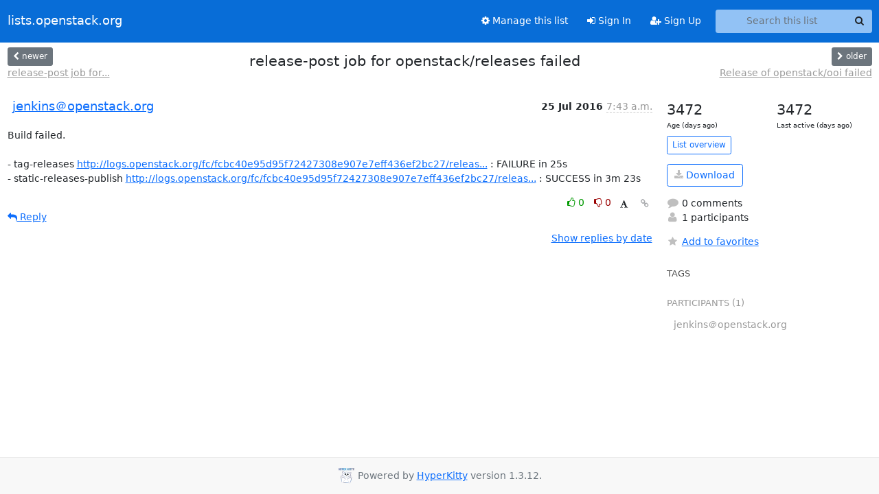

--- FILE ---
content_type: text/html; charset=utf-8
request_url: https://lists.openstack.org/archives/list/release-job-failures@lists.openstack.org/thread/QH7NSXSCIZUQKRZIJDO2MZSXT4I5QLTY/
body_size: 4329
content:





<!DOCTYPE HTML>
<html>
    <head>
        <meta http-equiv="Content-Type" content="text/html; charset=UTF-8" />
        <meta name="viewport" content="width=device-width, initial-scale=1.0" />
        <meta name="ROBOTS" content="INDEX, FOLLOW" />
        <title>
release-post job for openstack/releases	failed - Release-job-failures - lists.openstack.org
</title>
        <meta name="author" content="" />
        <meta name="dc.language" content="en" />
        <link rel="shortcut icon" href="/static/hyperkitty/img/favicon.ico" />
        <link rel="stylesheet" href="/static/hyperkitty/libs/jquery/smoothness/jquery-ui-1.13.1.min.css" type="text/css" media="all" />
        <link rel="stylesheet" href="/static/hyperkitty/libs/fonts/font-awesome/css/font-awesome.min.css" type="text/css" media="all" />
        <link rel="stylesheet" href="/static/CACHE/css/output.362f1fb20d61.css" type="text/css" media="all"><link rel="stylesheet" href="/static/CACHE/css/output.e68c4908b3de.css" type="text/css"><link rel="stylesheet" href="/static/CACHE/css/output.0ccd7b9c6080.css" type="text/css" media="all">
         
        
        

    </head>

    <body>

    


    <nav class="navbar sticky-top navbar-expand-md mb-2" id="navbar-main">
        <div class="container-xxl">
            <div class="navbar-header"> <!--part of navbar that's always present-->
                <button type="button" class="navbar-toggler collapsed" data-bs-toggle="collapse" data-bs-target=".navbar-collapse">
                    <span class="fa fa-bars"></span>
                </button>
                <a class="navbar-brand" href="/archives/">lists.openstack.org</a>

            </div> <!-- /navbar-header -->
            <div class="d-flex">
                <div class="auth dropdown d-md-none">
                        
                </div>
                
                <a  href="/accounts/login/?next=/archives/list/release-job-failures%40lists.openstack.org/thread/QH7NSXSCIZUQKRZIJDO2MZSXT4I5QLTY/" class="nav-link d-md-none">
                    <span class="fa fa-sign-in"></span>
                    Sign In
                </a>
                <a  href="/accounts/signup/?next=/archives/list/release-job-failures%40lists.openstack.org/thread/QH7NSXSCIZUQKRZIJDO2MZSXT4I5QLTY/" class="nav-link d-md-none">
                    <span class="fa fa-user-plus"></span>
                    Sign Up
                </a>
                
            </div>
            <div class="navbar-collapse collapse justify-content-end"> <!--part of navbar that's collapsed on small screens-->
                <!-- show dropdown for smaller viewports b/c login name/email may be too long -->
                <!-- only show this extra button/dropdown if we're in small screen sizes -->
            
                
                <a href="/mailman3/lists/release-job-failures.lists.openstack.org/" class="nav-link">
                    <span class="fa fa-cog"></span>
                    Manage this list
                </a>
                
            
            
            <a  href="/accounts/login/?next=/archives/list/release-job-failures%40lists.openstack.org/thread/QH7NSXSCIZUQKRZIJDO2MZSXT4I5QLTY/" class="nav-link d-none d-md-block">
                <span class="fa fa-sign-in"></span>
                Sign In
            </a>
            <a  href="/accounts/signup/?next=/archives/list/release-job-failures%40lists.openstack.org/thread/QH7NSXSCIZUQKRZIJDO2MZSXT4I5QLTY/" class="nav-link d-none d-md-block">
                <span class="fa fa-user-plus"></span>
                Sign Up
            </a>
            
                <form name="search" method="get" action="/archives/search" class="navbar-form navbar-right my-2 my-lg-2 ms-2" role="search">
                    <input type="hidden" name="mlist" value="release-job-failures@lists.openstack.org" />
                    <div class="input-group">
                    <input name="q" type="text" class="form-control rounded-4 search"
                            
                                placeholder="Search this list"
                                aria-label="Search this list"
                            
                            
                            />
                    <button class="btn search-button" aria-label="Search"><span class="fa fa-search"></span></button>
                    </div>
                </form>
                <!-- larger viewports -->
                <ul class="nav navbar-nav auth d-none d-md-flex">
                    
                </ul>
            </div> <!--/navbar-collapse -->
        </div><!-- /container for navbar -->
    </nav>

    

     <div class="modal fade" tabindex="-1" role="dialog" id="keyboard-shortcuts">
       <div class="modal-dialog" role="document">
         <div class="modal-content">
           <div class="modal-header">
             <button type="button" class="close" data-dismiss="modal" aria-label="Close"><span aria-hidden="true">&times;</span></button>
             <h4 class="modal-title">Keyboard Shortcuts</h4>
           </div>
           <div class="modal-body">
             <h3>Thread View</h3>
             <ul>
               <li><code>j</code>: Next unread message </li>
               <li><code>k</code>: Previous unread message </li>
               <li><code>j a</code>: Jump to all threads
               <li><code>j l</code>: Jump to MailingList overview
             </ul>
           </div>
         </div><!-- /.modal-content -->
       </div><!-- /.modal-dialog -->
     </div><!-- /.modal -->

     <div class="container-xxl" role="main">
        

<div class="row view-thread d-flex">

        <!-- thread header: navigation (older/newer), thread title -->
        <div class="thread-header">
          <div class="d-flex">
            
            <div>
                
                <a id="next-thread" class="btn btn-secondary btn-sm "
                        title="release-post job for openstack/releases	failed"
                        href="/archives/list/release-job-failures@lists.openstack.org/thread/K2WNYI7TQ4PVWKCVFM65XQFUYTCX2ZZC/">
                    <span class="fa fa-chevron-left"></span>
                    <span class="d-none d-md-inline">newer</span>
                </a>
                <br />
                <a href="/archives/list/release-job-failures@lists.openstack.org/thread/K2WNYI7TQ4PVWKCVFM65XQFUYTCX2ZZC/"
                title="release-post job for openstack/releases	failed" class="thread-titles d-none d-md-block">
                    release-post job for...
                </a>
               
            </div>
            <div class="flex-grow-1">
                <h3>release-post job for openstack/releases	failed</h3>
            </div>
            <div class="right">
                <a id="prev-thread" class="btn btn-secondary btn-sm "
                    
                    title="Release of openstack/ooi failed"
                    href="/archives/list/release-job-failures@lists.openstack.org/thread/A5ARD62YATJW6AACUDTUO33YE3ZQIEHG/"
                    >
                    <span class="fa fa-chevron-right"></span>
                    <span class="d-none d-md-inline">older</span>
                </a><br />
                
                <a href="/archives/list/release-job-failures@lists.openstack.org/thread/A5ARD62YATJW6AACUDTUO33YE3ZQIEHG/"
                    title="Release of openstack/ooi failed" class="thread-titles d-none d-md-block">
                    Release of openstack/ooi failed
                </a>
                
            </div>
          </div>
         
         </div>
        </div> <!-- /thread-header -->

        <div class="row">
            <div class="col-sm-12 col-md-9">
                <!-- main section, the email thread -->
                <div id="thread-content">

                    <!-- Start first email -->
                    





<div class="email email-first">

    <div id="QH7NSXSCIZUQKRZIJDO2MZSXT4I5QLTY" class="email-header">
        <div class="gravatar-wrapper d-flex">
            <div class="gravatar circle">
                
            </div>
            <div class="email-author d-flex">
                <h2 class="name">
                    
                    <a href="/archives/users/62d12926940a455cb6d8802ccb54356c/"
                       title="See the profile for jenkins＠openstack.org"
                       >jenkins＠openstack.org</a>
                    
                </h2>
            </div>
        </div>
        <div class="email-date right">
            
            
            <span class="date d-none d-sm-inline">
                25 Jul
                
                    2016
                
            </span>
            <span class="date d-sm-none">
                25 Jul
                
                '16
                
            </span>
            
            <div class="time">
                <span title="Sender's time: July 25, 2016, 2:43 p.m.">7:43 a.m.</span>
            </div>

        </div>
        
    </div> <!-- /email-header: gravatar, author-info, date, peramlink, changed_subject -->
    <div class="email-body ">
      <p>Build failed.

- tag-releases <a target="_blank" href="http://logs.openstack.org/fc/fcbc40e95d95f72427308e907e7eff436ef2bc27/release-post/tag-releases/f902fcc/">http://logs.openstack.org/fc/fcbc40e95d95f72427308e907e7eff436ef2bc27/releas...</a> : FAILURE in 25s
- static-releases-publish <a target="_blank" href="http://logs.openstack.org/fc/fcbc40e95d95f72427308e907e7eff436ef2bc27/release-post/static-releases-publish/d71814f/">http://logs.openstack.org/fc/fcbc40e95d95f72427308e907e7eff436ef2bc27/releas...</a> : SUCCESS in 3m 23s</p>

    </div>

    

    <div class="email-info">
      <div class="likeform-wrapper right">
        <div class="messagelink pull-right">
          <button class="toggle-font btn btn-sm"
                title="Display in fixed font"
                data-bs-toggle="tooltip" data-placement="bottom">
                <i class="fa fa-font"></i>
          </button>
          <a href="/archives/list/release-job-failures@lists.openstack.org/message/QH7NSXSCIZUQKRZIJDO2MZSXT4I5QLTY/"
             title="Permalink for this message"
             data-bs-toggle="tooltip" data-placement="bottom"><i class="fa fa-link"></i></a>
        </div>
        

    <form method="post" class="likeform"
          action="/archives/list/release-job-failures@lists.openstack.org/message/QH7NSXSCIZUQKRZIJDO2MZSXT4I5QLTY/vote">
    <input type="hidden" name="csrfmiddlewaretoken" value="JGILmGTTy5eP8R735fNWYFtiwexfcvKrvb7jHYj7x4EaMlhVGWeWSnkw85hL30Eg">
    
		
			<a class="youlike vote  disabled" title="You must be logged-in to vote."
			href="#like" data-vote="1" aria-label="Like thread">
					<i class="fa fa-thumbs-o-up"></i> 0
			</a>
			<a class="youdislike vote disabled" title="You must be logged-in to vote."
			href="#dislike" data-vote="-1" aria-label="Dislike thread">
				<i class="fa fa-thumbs-o-down"></i> 0
			</a>
		
    

    </form>

        </div>

        <!-- Reply link -->
        
        
        <a class="reply reply-mailto" title="Reply" href="#">
            <i class="fa fa-reply"></i>
            Reply
        </a>
        
        

        <!-- Attachments -->
        
        <!-- Reply form -->
        
        <div class="reply-form-unauthenticated">
            <a class="btn btn-sm btn-primary" href="/accounts/login/?next=/archives/list/release-job-failures%40lists.openstack.org/thread/QH7NSXSCIZUQKRZIJDO2MZSXT4I5QLTY/#">
                Sign in to reply online
            </a>
            <a class="btn btn-sm btn-secondary reply-mailto"
                       href="mailto:release-job-failures@lists.openstack.org?Subject=Re%3A%20%5BRelease-job-failures%5D%20release-post%20job%20for%20openstack/releases%09failed&amp;In-Reply-To=&lt;E1bRh6A-00078b-IU%40zuul.openstack.org&gt;"
                       >Use email software</a></li>
        </div>
        

        

    </div>

</div>

                    <!-- End first email -->

                    <p class="sort-mode">
                        
                        <a href="/archives/list/release-job-failures@lists.openstack.org/thread/QH7NSXSCIZUQKRZIJDO2MZSXT4I5QLTY/?sort=date"
                            >Show replies by date</a>
                        
                    </p>

                    <div class="anchor-link">
                        <a id="replies"></a>
                    </div>
                    <div class="replies">
                        
                            

    

                        
                    </div>

                </div>
            </div>

            <div class="col-12 col-md-3">
                <div class="anchor-link">
                    <a id="stats"></a>
                </div>
                




<!-- right column -->
<section id="thread-overview-info">
    <!-- Start stats re: dates -->
    <div id="thread-date-info" class="row">
      <div class="col">
        <span class="days-num">3472</span>
        <div class="days-text">
          Age (days ago)
        </div>
      </div>
      <div class="col">
        <span class="days-num">3472</span>
        <div class="days-text">
          Last active (days ago)
        </div>
        </div>
    </div> <!-- /Stats re: dates -->

    <p>
        <a href="/archives/list/release-job-failures@lists.openstack.org/" class="btn btn-outline-primary btn-sm">
            List overview
        </a>
    </p>

    

    
    <a href="/archives/list/release-job-failures@lists.openstack.org/export/release-job-failures@lists.openstack.org-QH7NSXSCIZUQKRZIJDO2MZSXT4I5QLTY.mbox.gz?thread=QH7NSXSCIZUQKRZIJDO2MZSXT4I5QLTY" title="This thread in gzipped mbox format"
          class="btn btn-outline-primary">
        <i class="fa fa-download"></i> Download</a>
    

    <p class="thread-overview-details">
    <div>
        <i class="fa fa-fw fa-comment"></i>
        0 comments
    </div>
    <div>
        <i class="fa fa-fw fa-user"></i>
        1 participants
    </div>
    
    </p>

    <form id="fav_form" name="favorite" method="post" class="favorite"
          action="/archives/list/release-job-failures@lists.openstack.org/thread/QH7NSXSCIZUQKRZIJDO2MZSXT4I5QLTY/favorite">
        <input type="hidden" name="csrfmiddlewaretoken" value="JGILmGTTy5eP8R735fNWYFtiwexfcvKrvb7jHYj7x4EaMlhVGWeWSnkw85hL30Eg">
        <input type="hidden" name="action" value="add" />
        <p>
            <a href="#AddFav" class="notsaved disabled" title="You must be logged-in to have favorites.">
                <i class="fa fa-fw fa-star"></i>Add to favorites</a>
            <a href="#RmFav" class="saved">
                <i class="fa fa-fw fa-star"></i>Remove from favorites</a>
        </p>
    </form>

    

    <div id="tags">
        

        <h3 id="tag-title">tags </h3>
        

    </div>
    
    
    <div id="participants">
        <h3 id="participants_title">participants (1)</h3>
        <ul class="list-unstyled">
            
            <li class="d-flex">
                <div class="participant-gravatar circle"></div>
                <div class="participant-name d-flex align-items-center">
                    <span>jenkins＠openstack.org</span>
                </div>
            </li>
            
        </ul>
    </div>
    
</section>



            </div>

        </div>

</div>

<!-- end of content -->

    </div> <!-- /container for content -->

    <footer class="footer">
      <div class="container">
        <p class="text-muted">
            <img class="logo" alt="HyperKitty" src="/static/hyperkitty/img/logo.png" />
            Powered by <a href="http://hyperkitty.readthedocs.org">HyperKitty</a> version 1.3.12.
        </p>
      </div>
    </footer>

    <script src="/static/hyperkitty/libs/jquery/jquery-3.6.0.min.js"></script>
    <script src="/static/hyperkitty/libs/jquery/jquery-ui-1.13.1.min.js"></script>
    <script src="/static/CACHE/js/output.3aaa7705d68a.js"></script>
    <script>
      // Add the .js-enabled class to the body so we can style the elements
      // depending on whether Javascript is enabled.
      $(document).ready(function(){
          $("body").addClass("js-enabled");
          $(".gravatar").addClass("rounded-circle");
      });
    </script>
    

<script type="text/javascript">
    $(document).ready(function() {
        //enable tooltips for thread buttons
        $("btn#next-thread").tooltip();
        $("btn#prev-thread").tooltip();

        setup_category();
        setup_tags();
        setup_favorites();
        // Hide quotes by default in the thread view
        fold_quotes("div.container-xxl");
        // Load the replies
        update_thread_replies("/archives/list/release-job-failures@lists.openstack.org/thread/QH7NSXSCIZUQKRZIJDO2MZSXT4I5QLTY/replies?sort=thread&last_view=");
        setup_unreadnavbar("#unreadnavbar");
        setup_thread_keyboard_shortcuts();
    });
</script>



    


    </body>
</html>
